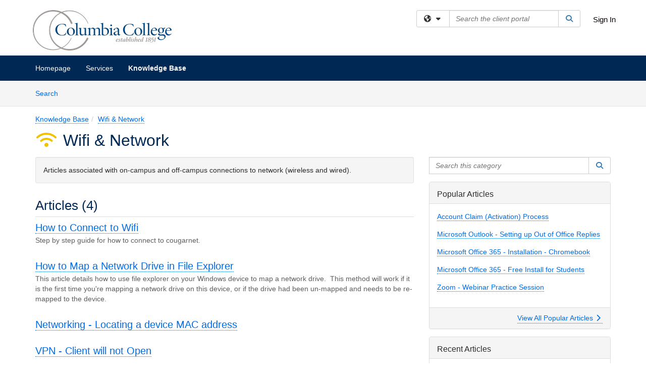

--- FILE ---
content_type: text/html; charset=utf-8
request_url: https://help.ccis.edu/TDClient/117/Portal/KB/?CategoryID=369
body_size: 11314
content:

<!DOCTYPE html>

<html lang="en" xmlns="http://www.w3.org/1999/xhtml">
<head><meta name="viewport" content="width=device-width, initial-scale=1.0" /><!-- Google Tag Manager -->
<script>(function(w,d,s,l,i){w[l]=w[l]||[];w[l].push({'gtm.start':
new Date().getTime(),event:'gtm.js'});var f=d.getElementsByTagName(s)[0],
j=d.createElement(s),dl=l!='dataLayer'?'&l='+l:'';j.async=true;j.src=
'https://www.googletagmanager.com/gtm.js?id='+i+dl;f.parentNode.insertBefore(j,f);
})(window,document,'script','dataLayer','GTM-WR9V5K73');</script>
<!-- End Google Tag Manager --><script>
  window.TdxGtmContext = {"User":{"Id":0,"UID":"00000000-0000-0000-0000-000000000000","UserName":"","FullName":"Public User","AlertEmail":"publicuser@noreply.com","Role":"Experience User","HasTDNext":false,"StandardApplicationNames":null,"TicketApplicationNames":[],"AssetApplicationNames":[],"ClientPortalApplicationNames":[],"Type":"Technician","Analytics":{"Title":null,"Organization":null}},"Partition":{"Id":1004,"Name":"Multi-Tenant 04 Production"},"BillableEntity":{"Id":31,"Name":"Columbia College","SalesForceIdentifier":"0013600000EM458AAD","GWMIID":"c28bb7c0-cf79-4fc0-a488-06ec113f1fac"},"Environment":{"ShortName":"PRD"}};
</script><script src="/TDPortal/Content/Scripts/jquery/2.2.4/jquery.min.js?v=20260116040602"></script><script src="/TDPortal/Content/Scripts/jquery-migrate/1.4.1/jquery-migrate.min.js?v=20260116040602"></script><script src="/TDPortal/Content/Scripts/jquery-ui/1.13.2/jquery-ui-1.13.2.custom.timepicker.min.js?v=20260116050722"></script><link href="/TDPortal/Content/Styles/jquery-ui/1.13.2/jquery-ui.compiled.min.css?v=20260116050724" rel="stylesheet" type="text/css"  /><link href="/TDPortal/Content/bootstrap/3.4.1/dist/css/bootstrap.min.css?v=20260116040602" rel="stylesheet" type="text/css" id="lnkBootstrapCSS" /><script src="/TDPortal/Content/bootstrap/3.4.1/dist/js/bootstrap.min.js?v=20260116040602"></script><link href="/TDPortal/Content/FontAwesome/css/fontawesome.min.css?v=20260116040558" rel="stylesheet" type="text/css" id="lnkFontAwesome" /><link href="/TDPortal/Content/FontAwesome/css/solid.css?v=20260116040558" rel="stylesheet" type="text/css"  /><link href="/TDPortal/Content/FontAwesome/css/regular.css?v=20260116040558" rel="stylesheet" type="text/css"  /><link href="/TDPortal/Content/FontAwesome/css/brands.css?v=20260116040558" rel="stylesheet" type="text/css"  /><link href="/TDPortal/Content/FontAwesome/css/v4-shims.css?v=20260116040558" rel="stylesheet" type="text/css"  /><link href="/TDClient/Styles/bootstrap_custom.min.css?v=20260116050722" rel="stylesheet" type="text/css"  /><link href="/TDClient/Styles/TDStyles.min.css?v=20260116050724" rel="stylesheet" type="text/css"  /><link href="https://help.ccis.edu/TDPortal/BE/Style/31/TDClient/117?v=20220330183632" rel="stylesheet" type="text/css" /><script src="/TDPortal/Content/Scripts/tdx/dist/TDJSFramework.compiled.min.js?v=20260116050722"></script><script src="/TDPortal/Content/Scripts/tdx/dist/modalFocusTrap.min.js?v=20260116050718"></script><script src="/TDPortal/Content/Scripts/underscore/1.12.1/underscore-min.js?v=20260116040602"></script>
<script src="/TDClient/Scripts/clientOS.min.js?v=20260116050712"></script>
<script src="/TDClient/Scripts/collapseMe.min.js?v=20260116050712"></script>
<script src="/TDClient/Scripts/tdsearchfilter.min.js?v=20260116050712"></script>
<script src="/TDClient/Scripts/SiteSearch.min.js?v=20260116050712"></script>
<script src="/TDPortal/Content/Scripts/tdx/dist/elasticsearchAutocomplete.min.js?v=20260116050718"></script>


    
    <script async src="//www.googletagmanager.com/gtag/js?id=G-4039DPQTT5"></script>
    <script>

      $(function () {

        window.dataLayer = window.dataLayer || [];
        function gtag() { dataLayer.push(arguments); }
        gtag('js', new Date());
        // Be sure to set the proper cookie domain to the customer's full subdomain when sending the pageview hit.
        gtag('config', 'G-4039DPQTT5', { 'cookie_domain': 'help.ccis.edu' });

        });

    </script>

  

  <script>

      $(function () {
        var masterUi = MasterUI({
          isPostback: false,
          baseUrl: '/TDClient/',
          isTdGoogleAnalyticsEnabled: true,
          isAuthenticated: false
          });

        $('#collapseMe').collapseMe({
          toggleVisibilitySelector: '.navbar-toggle'
        });

        TeamDynamix.addRequiredFieldHelp();
      });

      // The sub-nav menu uses padding-top to position itself below the header bar and main navigation sections. When the
      // window is resized, there is a chance that the content of these header or nav sections wraps, causing the height
      // to change, potentially covering the sub-nav menu, which is obviously a big usability problem. This function
      // listens for when the window size or orientation is changing (and also when the window first loads), and adjusts
      // the padding so that the sub-nav menu appears in the correct location.
      $(window).bind('load ready resize orientationchange', function () {
        var headerHeight = $('#divMstrHeader').height();
        $('#navShim').css({
          "padding-top": headerHeight
        });

        $('#content').css({
          "padding-top": headerHeight,
          "margin-top": headerHeight * -1
        });
      });
  </script>

  
  
  


  <script>

    function ReloadList() {
      window.location.href = window.location.href;
    }

    function ToggleSubscribe() {
      __doPostBack('ctl00$ctl00$cpContent$cpContent$btnToggleSubscribe', '');
          }

    // Adds ellipsis for long descriptions with long titles
    $(function () {


      

      // Need to wait for images to load before the search bar position Is calculated
      $(window).bind('load', function () {
        // initialize the tag lookup
        var searchFilter = new TeamDynamix.SearchFilter({
          searchFieldSelector: '#ctl00_ctl00_cpContent_cpContent_txtCategorySearch',
          wsUrl: '/TDClient/117/Portal/WebServices/JSON/TagLookupService.asmx/GetItems'
        });
      });

    

      $('#ctl00_ctl00_cpContent_cpContent_txtCategorySearch').keyup(function (e) {
        if (e.keyCode === 13) {
          $('#ctl00_ctl00_cpContent_cpContent_btnCategorySearch').click()
        }
      });
    });
  </script>


<meta property="og:title" content="Wifi &amp; Network" />
<meta property="og:type" content="website" />
<meta property="og:url" content="https://help.ccis.edu/TDClient/117/Portal/KB/?CategoryID=369" />
<meta property="og:image" content="https://help.ccis.edu/TDPortal/BE/Logo/31/117" />
<meta property="og:description" content="Articles associated with on-campus and off-campus connections to network (wireless and wired)." />
  <meta property="og:site_name" content="Columbia College - Knowledge Base" /><title>
	Knowledge Base - Wifi &amp; Network
</title></head>
<body>
<!-- Google Tag Manager (noscript) -->
<noscript><iframe src="https://www.googletagmanager.com/ns.html?id=GTM-WR9V5K73"
height="0" width="0" style="display:none;visibility:hidden"></iframe></noscript>
<!-- End Google Tag Manager (noscript) -->
<form method="post" action="/TDClient/117/Portal/KB/?CategoryID=369" id="aspnetForm">
<div class="aspNetHidden">
<input type="hidden" name="__EVENTTARGET" id="__EVENTTARGET" value="" />
<input type="hidden" name="__EVENTARGUMENT" id="__EVENTARGUMENT" value="" />
<input type="hidden" name="__VIEWSTATE" id="__VIEWSTATE" value="d7LffhtDz0lXW3zDYitoXEI9Pp8DuJxhEB4dKGhPIaw6UpL7oEdPVRApCZTfZAeMJ9Di/uYK0EibLIDer3aOzoZ52iSZTburnH7kRmeIu6r9HxmSTziYkS14La/[base64]/fDhBxFjpXpUr7FRXYQeYLqiGINDQpjjHdu14G4smMrrwBPM/jTqnDMG67R/KwZpluqjDCFJmmKx6r7lTET0xnS4OaB7mSUDsK0nlRHhUR63n3IrQi+tB4kRKsJ8cKYoPK/Ql3U0rVX98Xvkv6222J+6h6AKke37m1XoHcRSX/hxS1uCGUYVCqeIGMGZ0chu03eep7ZwzbHKWuPRriZMi3h6hBK0MHzTGwfrWNLpiyqW5uH/ZmnpNQDAmxh1/5R/npXXJqWS8O3rco8KrwM1tzpqKTGyabN6ehLfU6WsLxeygr+2wzZ9lBTYxovD4kzw/IoIiBriL8Vk9Zu2GdgD1GhU=" />
</div>

<script type="text/javascript">
//<![CDATA[
var theForm = document.forms['aspnetForm'];
if (!theForm) {
    theForm = document.aspnetForm;
}
function __doPostBack(eventTarget, eventArgument) {
    if (!theForm.onsubmit || (theForm.onsubmit() != false)) {
        theForm.__EVENTTARGET.value = eventTarget;
        theForm.__EVENTARGUMENT.value = eventArgument;
        theForm.submit();
    }
}
//]]>
</script>


<script src="/TDClient/WebResource.axd?d=pynGkmcFUV13He1Qd6_TZMSMQxVWLi4fik2rw1_u_hZsCNzwv5c621ov6_ZX_wzTt5vh-g2&amp;t=638901392248157332" type="text/javascript"></script>


<script src="/TDClient/ScriptResource.axd?d=NJmAwtEo3Ipnlaxl6CMhvmVxW3-Ljsg_2Hna32smxrg-6ogyYAN3UTPsJQ8m1uwzn_kuf2Wpne6NSFmYui3h0wCQhJN3ZUiLTNkvhiIgZpq74-lKmofUPQGJ8own8RI2_mwAcmvlSj2WBnqwm5Wj4cyNvv81&amp;t=5c0e0825" type="text/javascript"></script>
<script src="/TDClient/ScriptResource.axd?d=dwY9oWetJoJoVpgL6Zq8OLdGoo5BVWQ_Eo60QZTEhEcHeiVfwgY9tLCgzdZ5TRwvrwYEnOvujbNccOVLUfWtUg4HivSIsewg6JABxkBGEqVVV64eiRyCAsPDqh6tUioISUQKB74sWMO4Er2mHrWEIWs_sBM1&amp;t=5c0e0825" type="text/javascript"></script>
<div class="aspNetHidden">

	<input type="hidden" name="__VIEWSTATEGENERATOR" id="__VIEWSTATEGENERATOR" value="EA19DDCE" />
	<input type="hidden" name="__EVENTVALIDATION" id="__EVENTVALIDATION" value="4FeBkh1UbcXCKYxwoK+dRf1dD3GIcd9QIv0TLUGg/GYX1ILwA8MdRZzCYAgWTjffSdeUzY7n9YnFLwSTvwYNZz64gn6oyU4yprZ253cGyTnmZG8335kWLGnyt9cguef0wsfNQA==" />
</div>
<script type="text/javascript">
//<![CDATA[
Sys.WebForms.PageRequestManager._initialize('ctl00$ctl00$smMain', 'aspnetForm', ['tctl00$ctl00$cpContent$cpContent$UpdatePanel3','','tctl00$ctl00$cpContent$cpContent$lblResults$ctl00',''], ['ctl00$ctl00$cpContent$cpContent$btnToggleSubscribe',''], [], 90, 'ctl00$ctl00');
//]]>
</script>

<div id="ctl00_ctl00_upMain" style="display:none;">
	
    <div id="ctl00_ctl00_pbMain" class="progress-box-container"><div class="progress-box-body"><div class="well shadow"><h2 class="h4 gutter-top-none">Updating...</h2><div class="progress" style="margin-bottom: 0;"><div class="progress-bar progress-bar-striped active" role="progressbar" aria-valuemin="0" aria-valuemax="100" style="width: 100%"></div></div></div></div></div>
  
</div>

<header id="ctl00_ctl00_navHeader" role="banner">

  <div id="divMstrHeader" class="master-header NoPrint" style="background-color: #fff;">

  

  <div class="logo-header-full hidden-xs">

    
    <div class="pull-left">
      <a href="#mainContent" class="sr-only sr-only-focusable">Skip to main content</a>
    </div>


    <div id="ctl00_ctl00_divPageHeader" class="container logo-header clearfix" style="padding: 5px;">

      <div id="divLogo" class="pull-left logo-container">

        <a href="https://www.ccis.edu/"
           target="_blank">
          <img src="/TDPortal/BE/Logo/31/117" alt="Columbia College Home Page" class="js-logo img-responsive" />
          <span class="sr-only">(opens in a new tab)</span>
        </a>

      </div>

      <div class="master-header-right pull-right padding-top padding-bottom">

        

          <div class="pull-left topLevelSearch input-group">
            <div id="SiteSearch-faaf1cb46c6d4424af9886dd38e6f02b" class="gutter-bottom input-group site-search" style="max-width: 400px;">
  <div id="SiteSearch-dropdown-faaf1cb46c6d4424af9886dd38e6f02b" class="input-group-btn">
    <button type="button" id="SiteSearch-filter-faaf1cb46c6d4424af9886dd38e6f02b" class="btn btn-default dropdown-toggle" data-toggle="dropdown"
            aria-haspopup="true" aria-expanded="false" title="Filter your search by category" data-component="all">
      <span class="fa-solid fa-solid fa-earth-americas"></span><span class="fa-solid fa-fw fa-nopad fa-caret-down" aria-hidden="true"></span>
      <span class="sr-only">
        Filter your search by category. Current category:
        <span class="js-current-component">All</span>
      </span>
    </button>
    <ul tabindex="-1" aria-label="Filter your search by category" role="menu" class="dropdown-menu" >
      <li>
        <a role="menuitem" href="javascript:void(0);" data-component-text="All" data-component="all" data-component-icon="fa-solid fa-earth-americas" title="Search all areas">
          <span class="fa-solid fa-fw fa-nopad fa-earth-americas" aria-hidden="true"></span>
          All
        </a>
      </li>

      <li aria-hidden="true" class="divider"></li>

        <li role="presentation">
          <a role="menuitem" href="javascript:void(0);" data-component-text="Knowledge Base" data-component="kb" data-component-icon="fa-lightbulb" title="Search Knowledge Base">
            <span class="fa-regular fa-fw fa-nopad fa-lightbulb" aria-hidden="true"></span>
            Knowledge Base
          </a>
        </li>

        <li role="presentation">
          <a role="menuitem" href="javascript:void(0);" data-component-text="Service Catalog" data-component="sc" data-component-icon="fa-compass" title="Search Service Catalog">
            <span class="fa-solid fa-fw fa-nopad fa-compass" aria-hidden="true"></span>
            Service Catalog
          </a>
        </li>

    </ul>
  </div>

  <label class="sr-only" for="SiteSearch-text-faaf1cb46c6d4424af9886dd38e6f02b">Search the client portal</label>

  <input id="SiteSearch-text-faaf1cb46c6d4424af9886dd38e6f02b" type="text" class="form-control" autocomplete="off" placeholder="Search the client portal" title="To search for items with a specific tag, enter the # symbol followed by the name of the tag.
To search for items using exact match, place double quotes around your text." />

  <span class="input-group-btn">
    <button id="SiteSearch-button-faaf1cb46c6d4424af9886dd38e6f02b" class="btn btn-default" type="button" title="Search">
      <span class="fa-solid fa-fw fa-nopad fa-search blue" aria-hidden="true"></span>
      <span class="sr-only">Search</span>
    </button>
  </span>
</div>

<script>
  $(function() {
    var siteSearch = new TeamDynamix.SiteSearch({
      searchUrl: "/TDClient/117/Portal/Shared/Search",
      autocompleteSearchUrl: '/TDClient/117/Portal/Shared/AutocompleteSearch',
      autocompleteResultsPosition: 'fixed',
      autocompleteResultsZIndex: 1000,
      searchTextBoxSelector: '#SiteSearch-text-faaf1cb46c6d4424af9886dd38e6f02b',
      searchComponentFilterButtonSelector: '#SiteSearch-filter-faaf1cb46c6d4424af9886dd38e6f02b',
      searchButtonSelector: '#SiteSearch-button-faaf1cb46c6d4424af9886dd38e6f02b',
      searchFilterDropdownSelector: '#SiteSearch-dropdown-faaf1cb46c6d4424af9886dd38e6f02b',
      showKnowledgeBaseOption: true,
      showServicesOption: true,
      showForumsOption: false,
      autoFocusSearch: false
    });
  });
</script>
          </div>

        
          <div title="Sign In" class="pull-right gutter-top-sm">
            <a href="/TDClient/117/Portal/Login.aspx?ReturnUrl=%2fTDClient%2f117%2fPortal%2fKB%2f%3fCategoryID%3d369">
              Sign In
            </a>
          </div>
        
      </div>

    </div>

  </div>

  <nav id="ctl00_ctl00_mainNav" class="navbar navbar-default themed tdbar" aria-label="Primary">
    <div id="navContainer" class="container">

      <div class="navbar-header">
        <button type="button" class="pull-left navbar-toggle collapsed themed tdbar-button-anchored tdbar-toggle gutter-left" data-toggle="collapse" data-target=".navbar-collapse">
          <span class="tdbar-button-anchored icon-bar"></span>
          <span class="tdbar-button-anchored icon-bar"></span>
          <span class="tdbar-button-anchored icon-bar"></span>
          <span class="sr-only">Show Applications Menu</span>
        </button>
        <a class="navbar-brand hidden-sm hidden-md hidden-lg themed tdbar-button-anchored truncate-be" href="#">

          Client Portal
        </a>
      </div>

      <div id="td-navbar-collapse" class="collapse navbar-collapse">

        <ul class="nav navbar-nav nav-collapsing" id="collapseMe">

          
            <li class="themed tdbar-button-anchored hidden-sm hidden-md hidden-lg">
              <a href="/TDClient/117/Portal/Login.aspx?ReturnUrl=%2fTDClient%2f117%2fPortal%2fKB%2f%3fCategoryID%3d369">Sign In</a>
            </li>
          
            <li id="divSearch" class="themed tdbar-button-anchored hidden-sm hidden-md hidden-lg">
              <a href="/TDClient/117/Portal/Shared/Search" title="search">Search</a>
            </li>
          
              <li id="divDesktopbc1f8b19-5088-4b00-bf25-832369209eb6" class="themed tdbar-button-anchored">
                <a href="/TDClient/117/Portal/Home/">Homepage</a>
              </li>
            

          
            <li id="divTDRequests" class="themed tdbar-button-anchored sr-focusable">
              <a href="/TDClient/117/Portal/Requests/ServiceCatalog">Services</a>
            </li>
          
            <li id="divTDKnowledgeBase" class="themed tdbar-button-anchored sr-focusable">
              <a href="/TDClient/117/Portal/KB/">Knowledge Base</a>
            </li>
          

          <li class="themed tdbar-button-anchored hidden-xs more-items-button" id="moreMenu">
            <a data-toggle="dropdown" title="More Applications" href="javascript:;">
              <span class="sr-only">More Applications</span>
              <span class="fa-solid fa-ellipsis-h" aria-hidden="true"></span>
            </a>
            <ul class="dropdown-menu dropdown-menu-right themed tdbar" id="collapsed"></ul>
          </li>

        </ul>
      </div>

    </div>

  </nav>

  </div>

  </header>



<div id="navShim" class="hidden-xs hidden-sm"></div>
<main role="main">
  <div id="content">
    <div id="mainContent" tabindex="-1"></div>
    

  <nav id="ctl00_ctl00_cpContent_divTabHeader" class="tdbar-sub NoPrint hidden-xs navbar-subnav" aria-label="Knowledge Base">
      <a href="#kbContent" class="sr-only sr-only-focusable">Skip to Knowledge Base content</a>
      <div class="container clearfix">
        <ul class="nav navbar-nav js-submenu" id="kbSubMenu" style="margin-left: -15px;">
          
          <li>
            <a href="/TDClient/117/Portal/KB/Search">Search <span class="sr-only">Articles</span></a>
          </li>

          
          
        </ul>
      </div>
    </nav>
  

  <div id="kbContent" class="container gutter-top gutter-bottom" tabindex="-1" style="outline:none;">
    

  <span id="ctl00_ctl00_cpContent_cpContent_lblResults_ctl00" aria-live="polite" aria-atomic="true"><span id="ctl00_ctl00_cpContent_cpContent_lblResults_lblResults-label" class="red tdx-error-text"></span></span>

  <div class="gutter-bottom">

    <nav aria-label="Breadcrumb">
      <ol id="ctl00_ctl00_cpContent_cpContent_olBreadcrumbs" class="breadcrumb">
        <li><a href="/TDClient/117/Portal/KB/">Knowledge Base</a></li><li class="active"><a href="/TDClient/117/Portal/KB/?CategoryID=369">Wifi &amp; Network</a></li>
      </ol>
    </nav>

    <h1>
      <span id="ctl00_ctl00_cpContent_cpContent_spnIcon" style="color:#f0c200;">
        <span class ="fa-solid category-icon" id="spnIconStyle">
          
        </span>
      </span>
      <span id="ctl00_ctl00_cpContent_cpContent_lblCategoryName">Wifi &amp; Network</span>
      
    </h1>

  </div>

  <div class="row">

    <div id="divCats" class="col-md-8">

      <div id="ctl00_ctl00_cpContent_cpContent_divCategoryDescription" class="well">Articles associated with on-campus and off-campus connections to network (wireless and wired).</div>

      <h2>Articles (4)</h2>

<div class="gutter-bottom">
    <div class="gutter-bottom-lg">
      <h3 class="gutter-bottom-xs">


        <a href="/TDClient/117/Portal/KB/ArticleDet?ID=14665">
          How to Connect to Wifi
        </a>
      </h3>

      <div class="gray">
        Step by step guide for how to connect to cougarnet.
      </div>
    </div>
    <div class="gutter-bottom-lg">
      <h3 class="gutter-bottom-xs">


        <a href="/TDClient/117/Portal/KB/ArticleDet?ID=26748">
          How to Map a Network Drive in File Explorer
        </a>
      </h3>

      <div class="gray">
        This article details how to use file explorer on your Windows device to map a network drive.&#160; This method will work if it is the first time you&#39;re mapping a network drive on this device, or if the drive had been un-mapped and needs to be re-mapped to the device.
      </div>
    </div>
    <div class="gutter-bottom-lg">
      <h3 class="gutter-bottom-xs">


        <a href="/TDClient/117/Portal/KB/ArticleDet?ID=2067">
          Networking - Locating a device MAC address
        </a>
      </h3>

      <div class="gray">
        
      </div>
    </div>
    <div class="gutter-bottom-lg">
      <h3 class="gutter-bottom-xs">


        <a href="/TDClient/117/Portal/KB/ArticleDet?ID=2926">
          VPN - Client will not Open
        </a>
      </h3>

      <div class="gray">
        
      </div>
    </div>
</div>
      

    </div>

    <div id="divCatsSidebar" class="col-md-4">
      <div id="ctl00_ctl00_cpContent_cpContent_divCategorySearch" class="gutter-bottom input-group">
        <label class="sr-only" for="ctl00_ctl00_cpContent_cpContent_txtCategorySearch">Search this category</label>
        <input name="ctl00$ctl00$cpContent$cpContent$txtCategorySearch" type="search" id="ctl00_ctl00_cpContent_cpContent_txtCategorySearch" maxlength="100" class="form-control" autocomplete="off" placeholder="Search this category" aria-label="Search this category" title="To search for articles within this specific category and subcategories." />

        <span class="input-group-btn">
          <button onclick="__doPostBack('ctl00$ctl00$cpContent$cpContent$btnCategorySearch','')" id="ctl00_ctl00_cpContent_cpContent_btnCategorySearch" class="btn btn-default" type="button" title="Search">
            <span class="fa-solid fa-fw fa-nopad fa-search blue" aria-hidden="true"></span>
            <span class="sr-only">Search</span>
          </button>
        </span>
      </div>


  <a id="ctl00_ctl00_cpContent_cpContent_btnToggleSubscribe" tabindex="-1" class="hidden" aria-hidden="true" href="javascript:__doPostBack(&#39;ctl00$ctl00$cpContent$cpContent$btnToggleSubscribe&#39;,&#39;&#39;)">Blank</a>


  <div id="ctl00_ctl00_cpContent_cpContent_UpdatePanel3" class="gutter-bottom-sm" aria-live="polite" aria-atomic="true">
	
        
</div>

    


      <div id="ctl00_ctl00_cpContent_cpContent_divPopular" class="panel panel-default gutter-top">

        <div class="panel-heading">
          <h2 class="h3 panel-title" title="Most popular articles based upon total views">Popular Articles</h2>
        </div>

        <div class="panel-body">
          <ul class="panel-list">
            
                <li class="gutter-bottom">
                  <a href="/TDClient/117/Portal/KB/ArticleDet?ID=14539">Account Claim (Activation) Process</a>
                </li>
              
                <li class="gutter-bottom">
                  <a href="/TDClient/117/Portal/KB/ArticleDet?ID=12164">Microsoft Outlook - Setting up Out of Office Replies</a>
                </li>
              
                <li class="gutter-bottom">
                  <a href="/TDClient/117/Portal/KB/ArticleDet?ID=5169">Microsoft Office 365 - Installation - Chromebook</a>
                </li>
              
                <li class="gutter-bottom">
                  <a href="/TDClient/117/Portal/KB/ArticleDet?ID=936">Microsoft Office 365 - Free Install for Students</a>
                </li>
              
                <li class="gutter-bottom">
                  <a href="/TDClient/117/Portal/KB/ArticleDet?ID=910">Zoom - Webinar Practice Session</a>
                </li>
              
          </ul>
        </div>

        <div class="panel-footer clearfix">
          <a class="pull-right" href="/TDClient/117/Portal/KB/PopularArticles">
            View All Popular Articles
            <span class="fa-solid fa-chevron-right"></span>
          </a>
        </div>
      </div>

      <div id="ctl00_ctl00_cpContent_cpContent_divRecent" class="panel panel-default gutter-top">

        <div class="panel-heading">
          <h2 class="h3 panel-title" title="Most recently modified articles">Recent Articles</h2>
        </div>

        <div class="panel-body">
          <ul class="panel-list">
            
                <li class="gutter-bottom">
                  <a href="/TDClient/117/Portal/KB/ArticleDet?ID=2188">myPortal - Stafford Library Error</a>
                </li>
              
                <li class="gutter-bottom">
                  <a href="/TDClient/117/Portal/KB/ArticleDet?ID=2173">Microsoft Outlook - Unable to Open Outlook</a>
                </li>
              
                <li class="gutter-bottom">
                  <a href="/TDClient/117/Portal/KB/ArticleDet?ID=1842">Microsoft Office 365 -  Install for Employee</a>
                </li>
              
                <li class="gutter-bottom">
                  <a href="/TDClient/117/Portal/KB/ArticleDet?ID=2428">D2L - BrightSpace Pulse - Mobile App Download</a>
                </li>
              
                <li class="gutter-bottom">
                  <a href="/TDClient/117/Portal/KB/ArticleDet?ID=3067">Direct Access to IronPort Spam Quarantine</a>
                </li>
              
          </ul>
        </div>

        <div class="panel-footer clearfix">
          <a class="pull-right" href="/TDClient/117/Portal/KB/RecentArticles">
            View All Recent Articles
            <span class="fa-solid fa-chevron-right"></span>
          </a>
        </div>
      </div>

      <div class="gutter-top">
        

<div class="panel panel-default tag-list">

  <div class="panel-heading">
    <h2 class="h3 panel-title">
      Popular Tags<span class="fa-solid fa-tags" aria-hidden="true"></span>
    </h2>
  </div>

  <div class="panel-body">
    <ul id="ctl00_ctl00_cpContent_cpContent_tags_ulTags" class="panel-list">
      
          <li class="gutter-bottom-sm">
            <a href="/TDClient/117/Portal/KB/Search?SearchText=%2523microsoft-teams" rel="nofollow">microsoft-teams</a> (42)
          </li>
        
          <li class="gutter-bottom-sm">
            <a href="/TDClient/117/Portal/KB/Search?SearchText=%2523Teams" rel="nofollow">Teams</a> (42)
          </li>
        
          <li class="gutter-bottom-sm">
            <a href="/TDClient/117/Portal/KB/Search?SearchText=%2523email" rel="nofollow">email</a> (30)
          </li>
        
          <li class="gutter-bottom-sm">
            <a href="/TDClient/117/Portal/KB/Search?SearchText=%2523Outlook" rel="nofollow">Outlook</a> (28)
          </li>
        
          <li class="gutter-bottom-sm">
            <a href="/TDClient/117/Portal/KB/Search?SearchText=%2523CougarMail" rel="nofollow">CougarMail</a> (22)
          </li>
        
          <li class="gutter-bottom-sm">
            <a href="/TDClient/117/Portal/KB/Search?SearchText=%2523D2L" rel="nofollow">D2L</a> (20)
          </li>
        
          <li class="gutter-bottom-sm">
            <a href="/TDClient/117/Portal/KB/Search?SearchText=%2523Microsoft" rel="nofollow">Microsoft</a> (19)
          </li>
        
          <li class="gutter-bottom-sm">
            <a href="/TDClient/117/Portal/KB/Search?SearchText=%2523student" rel="nofollow">student</a> (16)
          </li>
        
          <li class="gutter-bottom-sm">
            <a href="/TDClient/117/Portal/KB/Search?SearchText=%2523account" rel="nofollow">account</a> (13)
          </li>
        
          <li class="gutter-bottom-sm">
            <a href="/TDClient/117/Portal/KB/Search?SearchText=%2523OnBase" rel="nofollow">OnBase</a> (11)
          </li>
        
    </ul>

    

  </div>

  <div class="panel-footer clearfix">
    <div class="pull-right">
      <a href="/TDClient/117/Portal/Shared/BrowseTags?ItemID=0&ComponentID=26">
        View All Tags
        <span class="fa-solid fa-chevron-right" aria-hidden="true"></span>
      </a>
    </div>
  </div>

</div>
      </div>

      <div class="clearfix"></div>

    </div>

  </div>

  <div class="clearfix"></div>


  </div>


  </div>
</main>



<script type="text/javascript">
//<![CDATA[
setNavPosition('TDKnowledgeBase');Sys.Application.add_init(function() {
    $create(Sys.UI._UpdateProgress, {"associatedUpdatePanelId":null,"displayAfter":500,"dynamicLayout":true}, null, null, $get("ctl00_ctl00_upMain"));
});
//]]>
</script>
</form>







<script>

    
    

      // Inject the Google Analytics isogram. This must happen here because it
      // cannot be injected through an external javascript library.
      (function (i, s, o, g, r, a, m) {
        i['GoogleAnalyticsObject'] = r; i[r] = i[r] || function () {
          (i[r].q = i[r].q || []).push(arguments)
        }, i[r].l = 1 * new Date(); a = s.createElement(o),
          m = s.getElementsByTagName(o)[0]; a.async = 1; a.src = g; m.parentNode.insertBefore(a, m)
      })(window, document, 'script', '//www.google-analytics.com/analytics.js', 'ga');
    

      // Per Incident #6707155. Need to focus on img. pseudo-class :focus-within is not supported in IE
      (function ($) {
        var $anchor = $('#divLogo a');
        var $beLogo = $('#divLogo a img');

        $anchor.focus(function () {
          $beLogo.addClass('accessibility-focus-on-logo');
        }).blur(function () {
          $beLogo.removeClass('accessibility-focus-on-logo');
        });

        
        
          const queryParams = new URLSearchParams(window.location.search);
          let showChatbot = true;
          if (queryParams.has('nobot')) {
            const nobotFlag = queryParams.get('nobot');
            if (nobotFlag === '1' || nobotFlag === 'true') {
              showChatbot = false;
            }
          }

          if(showChatbot) {
            $.ajax({
              url: "/TDClient/117/Portal/Chatbots/GetScript",
              type: "GET",
              dataType: 'text',
              success: function (data) {
                
                var jQueryAjaxSettingsCache = jQuery.ajaxSettings.cache;
                jQuery.ajaxSettings.cache = true;
                $(document.body).append(data);
                jQuery.ajaxSettings.cache = jQueryAjaxSettingsCache;
              }
            });
          }
        

        window.addEventListener("message", (event) => {

          // Only accept events that come from the same origin
          if (event.origin != window.location.origin) {
            return;
          }

          switch (event.data.type) {

            case "authenticate-using-popup":
              handleAuthenticateUsingPopup(event.data.payload);
              break;

            case "authenticated-successfully":
              handleAuthenticatedSuccessfully(event.data.payload);
              break;

            default:
              break;
          }

        });

        function handleAuthenticateUsingPopup(payload) {
          let loginUrl = '/TDClient/117/Portal/Login.aspx';

          if (payload.successCallbackUrl) {
            loginUrl += '?SuccessCallbackUrl=' + payload.successCallbackUrl;
          }

          window.open(loginUrl, "_blank", "popup=1");
        }

        function handleAuthenticatedSuccessfully() {
          event.source.close();
          window.location.href = window.location.href;
        }
    })(jQuery);

</script>

</body>
</html>


--- FILE ---
content_type: text/css
request_url: https://help.ccis.edu/TDPortal/BE/Style/31/TDClient/117?v=20220330183632
body_size: 881
content:
.logo-header-full{background-color:#ffffff;color:#002855;}
.logo-header-full a, .navbar-header>.navbar-toggle{color:#0a0000 !important;}
.logo-header-full a:hover{color:#979ea0 !important;}
.themed.tdbar{border-top-width:0px !important;border-bottom-width:0px !important;background-color:#002855 !important;border-top-color:#666666 !important;}
.themed.tdbar-button, .themed.tdbar-button-anchored, .themed.tdbar-button-anchored a{color:#ffffff !important;}
.themed.tdbar-button:hover, .themed.tdbar-button-anchored:hover, .themed.tdbar-button-anchored a:hover, .themed.tdbar-toggle:hover, .themed.tdbar-toggle:focus{background-color:#979ea0 !important;}
.themed.tdbar-button.active, .themed.tdbar-button-anchored.active, .themed.tdbar-button-anchored.active a{color:#ffffff !important;}
.themed.tdbar-button.active:hover, .themed.tdbar-button-anchored.active:hover, .themed.tdbar-button-anchored.active a:hover{background-color:#979ea0 !important;}
h1, .h1{color:#002855;}
h2, .h2{color:#002855;}
h3, .h3{color:#002855;}
h4, .h4{color:#002855;}
h5, .h5{color:#002855;}
.hilite, .hilite a, .hilite td, tr.hilite, tr.hilite a, tr.hilite td{background-color:#002855;color:#ffffff;}
.nav-shelf>li.active>a{border-bottom-color:#002855;}
.nav-shelf>li.active>a:hover{border-bottom-color:#006be6;}
.nav-shelf>li>a:hover{border-bottom-color:#006be6;}
.category-box .category-icon, h1 > .fa.category-icon{color:#002855;}
.category-box .kb-ellipse{color:#002855;}
.btn-primary{background-color:#002855;border-color:#002855;color:#ffffff;}
.btn-primary.disabled, .btn-primary[disabled], fieldset[disabled] .btn-primary, .btn-primary.disabled:hover, .btn-primary[disabled]:hover, fieldset[disabled] .btn-primary:hover, .btn-primary.disabled:focus, .btn-primary[disabled]:focus, fieldset[disabled] .btn-primary:focus, .btn-primary.disabled.focus, .btn-primary[disabled].focus,fieldset[disabled] .btn-primary.focus, .btn-primary.disabled:active, .btn-primary[disabled]:active, fieldset[disabled] .btn-primary:active, .btn-primary.disabled.active, .btn-primary[disabled].active, fieldset[disabled] .btn-primary.active{background-color:#002855;border-color:#002855;color:#ffffff;}
.btn-primary:hover, .btn-primary:focus, .btn-primary.focus, .btn-primary:active, .btn-primary.active, .open > .dropdown-toggle.btn-primary{background-color:#ffd51a;border-color:#ffd51a;}
.btn-default{background-color:#002855;border-color:#002855;color:#ffffff;}
.btn-default.disabled, .btn-default[disabled], fieldset[disabled] .btn-default, .btn-default.disabled:hover, .btn-default[disabled]:hover, fieldset[disabled] .btn-default:hover, .btn-default.disabled:focus, .btn-default[disabled]:focus, fieldset[disabled] .btn-default:focus, .btn-default.disabled.focus, .btn-default[disabled].focus, fieldset[disabled] .btn-default.focus, .btn-default.disabled:active, .btn-default[disabled]:active, fieldset[disabled] .btn-default:active, .btn-default.disabled.active, .btn-default[disabled].active, fieldset[disabled] .btn-default.active{background-color:#002855;border-color:#002855;color:#ffffff;}
.btn-default:hover, .btn-default:focus, .btn-default.focus, .btn-default:active, .btn-default.active, .open > .dropdown-toggle.btn-default{background-color:#ffd51a;border-color:#ffd51a;}
a.DetailAction, button.DetailAction{background-color:#f0c200;color:#002855;}
a.DetailAction:hover, button.DetailAction:hover{background-color:#ffd51a;color:#002855;}
a, .btn-link{color:#006be6;}
a:hover, .btn-link:hover{color:#006be6;}
